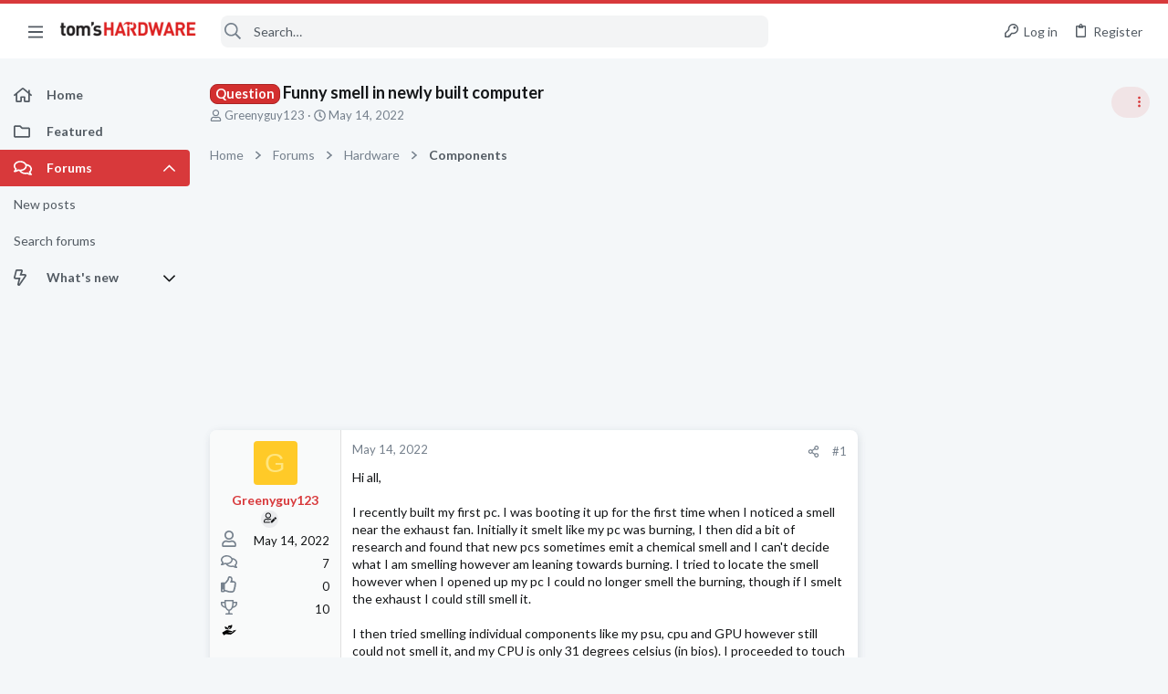

--- FILE ---
content_type: image/svg+xml
request_url: https://forums.tomshardware.com/data/medias/svg/Famed.svg
body_size: 934
content:
<svg id="Layer_1" data-name="Layer 1" xmlns="http://www.w3.org/2000/svg" viewBox="0 0 100 100"><defs><style>.cls-1{fill:none;stroke:#000;stroke-linecap:round;stroke-linejoin:round;stroke-width:3px;}</style></defs><title>Famed</title><line class="cls-1" x1="72.03" y1="71.13" x2="88.01" y2="78.58"/><line class="cls-1" x1="76.31" y1="61.38" x2="94.44" y2="64.13"/><line class="cls-1" x1="81.09" y1="92.77" x2="67.33" y2="80.64"/><circle cx="30.26" cy="48.11" r="4.88"/><path d="M72.41,47a12,12,0,0,0-6.63-10.5C58.31,33,51.4,29.74,44.3,26.42a23.68,23.68,0,0,0-8.18-2.15v8.32a16.6,16.6,0,1,1-11.72,0V26.11A29.73,29.73,0,0,0,9,40.56l-.2.41c-.27.55-.52,1.1-.76,1.65-6.22,14.14-.72,30.13,12,36,7.63,3.53,15,6.93,23.1,10.47A12.18,12.18,0,0,0,56.24,86.5,50.62,50.62,0,0,0,72.41,47ZM66.27,69.79c-5.89,12.62-14.56,21-19.38,18.79s-4-14.3,1.93-26.93,14.57-21,19.39-18.79S72.16,57.17,66.27,69.79Z"/><path d="M30.26,62.76A14.65,14.65,0,0,1,26.35,34V10a3.91,3.91,0,1,1,7.81,0V34a14.64,14.64,0,0,1-3.9,28.76Zm0-21.49a6.84,6.84,0,1,0,6.83,6.84A6.85,6.85,0,0,0,30.26,41.27Z"/></svg>

--- FILE ---
content_type: image/svg+xml
request_url: https://forums.tomshardware.com/data/medias/svg/CPU-Overclock_2-Authority.svg
body_size: 983
content:
<svg id="Layer_1" data-name="Layer 1" xmlns="http://www.w3.org/2000/svg" viewBox="0 0 100 100"><title>CPU-Overclock_2-Authority</title><path d="M67.92,3v8.43H61.59V3Z"/><path d="M58.43,3v8.43H52.11V3Z"/><path d="M47.89,3v8.43H41.57V3Z"/><path d="M11,24.08h8.43v6.33H11Z"/><path d="M89,30.41H80.57V24.08H89Z"/><path d="M38.41,3v8.43H32.08V3Z"/><path d="M11,33.57h8.43v6.32H11Z"/><path d="M89,39.89H80.57V33.57H89Z"/><path d="M11,44.11h8.43v6.32H11Z"/><path d="M89,50.43H80.57V44.11H89Z"/><path d="M11,53.59h8.43v6.33H11Z"/><path d="M89,59.92H80.57V53.59H89Z"/><path d="M32.08,81V72.57h6.33V81Z"/><path d="M41.57,81V72.57h6.32V81Z"/><path d="M52.11,81V72.57h6.32V81Z"/><path d="M61.59,81V72.57h6.33V81Z"/><path d="M76.35,69.41H22.59V15.65H76.35ZM70,62V22H30V62Z"/><path d="M35.24,27.24H64.76V56.76H35.24Z"/><polygon points="38.75 97.42 34.12 100.01 35.15 94.8 31.25 91.19 36.52 90.57 38.75 85.74 40.98 90.57 46.25 91.19 42.35 94.8 43.38 100.01 38.75 97.42"/><polygon points="61.25 97.42 56.62 100.01 57.65 94.8 53.75 91.19 59.02 90.57 61.25 85.74 63.48 90.57 68.75 91.19 64.85 94.8 65.89 100.01 61.25 97.42"/></svg>